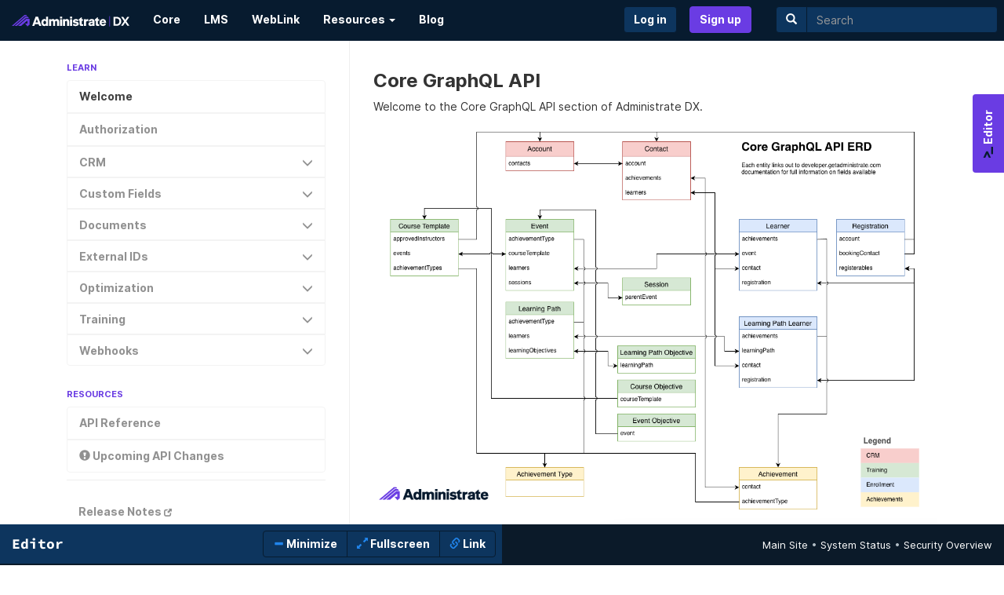

--- FILE ---
content_type: text/html; charset=utf-8
request_url: https://developer.stagingadministratehq.com/docs/core/01_welcome.md
body_size: 13081
content:
<!DOCTYPE html>
<html>
  <head>
    <meta charset="utf-8" />
    <meta name="viewport" content="width=device-width, initial-scale=1.0" />
    <title>Administrate | DX | Welcome</title>
    <link rel="stylesheet" href="/css/style.css" />
    <link
      rel="apple-touch-icon"
      sizes="180x180"
      href="/icons/apple-touch-icon.png"
    />
    <link
      rel="icon"
      type="image/png"
      sizes="32x32"
      href="/icons/favicon-32x32.png"
    />
    <link
      rel="icon"
      type="image/png"
      sizes="16x16"
      href="/icons/favicon-16x16.png"
    />
    <link rel="manifest" href="/icons/site.webmanifest" />
    <link rel="mask-icon" href="/icons/safari-pinned-tab.svg" color="#6a3ce3" />
    <meta name="msapplication-TileColor" content="#6a3ce3" />
    <meta name="theme-color" content="#6a3ce3" />

    <script>
      window.dataLayer = window.dataLayer || [];
      function gtag() {
        dataLayer.push(arguments);
      }
      gtag('consent', 'default', {
        ad_storage: 'denied',
        analytics_storage: 'denied',
        functionality_storage: 'denied',
        personalization_storage: 'denied',
        security_storage: 'denied',
      });
      gtag('js', new Date());
      gtag('config', 'G-LYSJTVL2CV');
    </script>

    <!-- Google tag (gtag.js) -->
    <script
      async
      src="https://www.googletagmanager.com/gtag/js?id=G-LYSJTVL2CV"
    ></script>
  </head>

  <script type="text/javascript">
    window.__SENTRY_DSN__ = 'https://004a730ea8b94d5a80e9f105f28daf9c@o98492.ingest.sentry.io/306913';
    window.__SENTRY_ENVIRONMENT__ = 'staging';
    window.__SENTRY_RELEASE__ = 'developer-portal:9cbbdafcd0aef3e967b340b322d6a6a45cf8a046';
    window.__AUTH_HOST__ = 'auth.stagingadministratehq.com';
    window.__INSTANCE_LINK_CLIENT_ID__ = 'developer-instance-link';
  </script>
  <body>
    <div id="main"><div id="layout"><nav class="navbar navbar-inverse navbar-fixed-top"><div class="container-fluid"><div class="navbar-header"><a class="navbar-brand" href="/"><img width="150px" src="/images/administrate-dx-logo.svg" alt="Administrate DX Logo"/></a><button type="button" class="navbar-toggle collapsed"><span class="sr-only">Toggle navigation</span><span class="icon-bar"></span><span class="icon-bar"></span><span class="icon-bar"></span></button></div><div class="navbar-collapse collapse"><div class="navbar-form navbar-right"><div class="input-group search-bar"><div class="input-group-btn"><button class="btn btn-default" type="submit"><i class="glyphicon glyphicon-search"></i></button></div><ul id="search-results-dropdown" class="search dropdown-menu" style="display:none"><li class="help-message">Please type at least 3 characters</li></ul><input type="text" id="search-text-input" tabindex="9" role="search" class="form-control" placeholder="Search"/></div></div><ul class="nav navbar-nav"><li role="presentation" class=""><a href="/docs/core/">Core</a></li><li role="presentation" class=""><a href="/docs/lms/">LMS</a></li><li role="presentation" class=""><a href="/docs/weblink/">WebLink</a></li><li class="dropdown"><a id="nav-dropdown-/docs/guides/" role="button" class="dropdown-toggle" aria-haspopup="true" aria-expanded="false" href="#">Resources<!-- --> <span class="caret"></span></a><ul role="menu" class="dropdown-menu" aria-labelledby="nav-dropdown-/docs/guides/"><li role="presentation" class=""><a id="/docs/guides/01_intro.md" href="/docs/guides/01_intro.md" role="menuitem" tabindex="-1">Introduction to GraphQL</a></li><li role="presentation" class=""><a id="/docs/guides/02_authorization.md" href="/docs/guides/02_authorization.md" role="menuitem" tabindex="-1">Authorization</a></li><li role="presentation" class=""><a id="/docs/guides/03_webhooks.md" href="/docs/guides/03_webhooks.md" role="menuitem" tabindex="-1">Webhooks</a></li><li role="presentation" class=""><a id="/docs/guides/querying.md" href="/docs/guides/querying.md" role="menuitem" tabindex="-1">Querying</a></li><li role="presentation" class=""><a id="/docs/guides/rate_limits.md" href="/docs/guides/rate_limits.md" role="menuitem" tabindex="-1">Rate Limits</a></li><li role="presentation" class=""><a id="/docs/legacy/01_legacy_introduction.md" href="/docs/legacy/01_legacy_introduction.md" role="menuitem" tabindex="-1">Legacy API</a></li></ul></li><li role="presentation" class=""><a href="https://engineering.getadministrate.com/">Blog</a></li></ul><ul class="nav navbar-nav navbar-right"><li role="presentation" class="signup-buttons"><a href="/login"><button data-test-id="log-in-button" type="button" class="btn-outline-primary btn btn-default">Log in</button></a></li><li role="presentation" class="signup-buttons"><a href="/signup"><button type="button" class="btn btn-primary">Sign up</button></a></li></ul></div></div></nav><div id="container" class="container-fluid"><div id="explorer" class="row"><div class="col-md-12 col-sm-12"><div id="documentation" class="row"><div class="clearfix content-scroller"><div id="documentation-navigation" class="col-lg-4 hidden-md hidden-sm hidden-xs"><div class="nav-sidebar"><div><h4>Learn</h4><div class="list-group"><a class="list-group-item active" href="/docs/core/01_welcome.md">Welcome<!-- --> </a><a class="list-group-item " href="/docs/core/02_authorization.md">Authorization<!-- --> </a><div class="collapsible-list-group-item list-group-item " style="max-height:40px">CRM<span class="glyphicon glyphicon-menu-down pull-right " style="margin-top:2px"></span><div class="list-group"><a class="list-group-item " href="/docs/core/CRM/accounts.md">Accounts<!-- --> </a><a class="list-group-item " href="/docs/core/CRM/contacts.md">Contacts<!-- --> </a><a class="list-group-item " href="/docs/core/CRM/individuals.md">Individual Accounts<!-- --> </a><a class="list-group-item " href="/docs/core/CRM/opportunities.md">Sales Opportunities<!-- --> </a></div></div><div class="collapsible-list-group-item list-group-item " style="max-height:40px">Custom Fields<span class="glyphicon glyphicon-menu-down pull-right " style="margin-top:2px"></span><div class="list-group"><a class="list-group-item " href="/docs/core/Custom Fields/01_configuration.md">Custom Fields configuration<!-- --> </a><a class="list-group-item " href="/docs/core/Custom Fields/02_values.md">Custom Fields values<!-- --> </a></div></div><div class="collapsible-list-group-item list-group-item " style="max-height:40px">Documents<span class="glyphicon glyphicon-menu-down pull-right " style="margin-top:2px"></span><div class="list-group"><a class="list-group-item " href="/docs/core/Documents/01_search.md">Search<!-- --> </a><a class="list-group-item " href="/docs/core/Documents/02_upload.md">Upload<!-- --> </a><a class="list-group-item " href="/docs/core/Documents/03_download.md">Download<!-- --> </a></div></div><div class="collapsible-list-group-item list-group-item " style="max-height:40px">External IDs<span class="glyphicon glyphicon-menu-down pull-right " style="margin-top:2px"></span><div class="list-group"><a class="list-group-item " href="/docs/core/External IDs/01_external_ids_introduction.md">External IDs Introduction<!-- --> </a><a class="list-group-item " href="/docs/core/External IDs/02_external_ids_values.md">External ID values<!-- --> </a></div></div><div class="collapsible-list-group-item list-group-item " style="max-height:40px">Optimization<span class="glyphicon glyphicon-menu-down pull-right " style="margin-top:2px"></span><div class="list-group"><a class="list-group-item " href="/docs/core/Optimization/01_optimization_techniques.md">GraphQL Query Efficiency<!-- --> </a></div></div><div class="collapsible-list-group-item list-group-item " style="max-height:40px">Training<span class="glyphicon glyphicon-menu-down pull-right " style="margin-top:2px"></span><div class="list-group"><a class="list-group-item " href="/docs/core/Training/course_templates.md">Course Templates<!-- --> </a><a class="list-group-item " href="/docs/core/Training/events.md">Events<!-- --> </a><a class="list-group-item " href="/docs/core/Training/learning_paths.md">Learning Paths<!-- --> </a><a class="list-group-item " href="/docs/core/Training/locations.md">Locations<!-- --> </a><a class="list-group-item " href="/docs/core/Training/registrations.md">Registrations<!-- --> </a><a class="list-group-item " href="/docs/core/Training/training_passes.md">Training Passes<!-- --> </a><a class="list-group-item " href="/docs/core/Training/training_tokens.md">Training Tokens<!-- --> </a></div></div><div class="collapsible-list-group-item list-group-item " style="max-height:40px">Webhooks<span class="glyphicon glyphicon-menu-down pull-right " style="margin-top:2px"></span><div class="list-group"><a class="list-group-item " href="/docs/core/Webhooks/01_types.md">Types<!-- --> </a><a class="list-group-item " href="/docs/core/Webhooks/02_setup.md">Setup<!-- --> </a><a class="list-group-item " href="/docs/core/Webhooks/03_filtered_webhooks.md">Filtered Webhooks<!-- --> </a><a class="list-group-item " href="/docs/core/Webhooks/04_logs.md">Troubleshooting and Logs<!-- --> </a></div></div></div></div><div><h4>Resources</h4><div class="list-group"><a class="list-group-item " href="/docs/core/api">API Reference</a><a class="list-group-item " href="/docs/core/deprecation-tracker"><span class="glyphicon glyphicon-exclamation-sign"></span> <!-- -->Upcoming API Changes</a></div></div><div class="list-group bottom-float"><div class="release-note-item"><hr/><a class="list-group-item" href="https://support.getadministrate.com/hc/en-us/sections/115002229328-App-and-Portals" rel="noopener noreferrer" target="_blank">Release Notes<span class="nav-glyph glyphicon glyphicon-new-window"></span></a></div></div></div></div><div id="documentation-content" class="col-lg-8"><div><div><h1 id="core-graphql-api">Core GraphQL API</h1>
<p>Welcome to the Core GraphQL API section of Administrate DX.</p>
<img src="/images/docs/core/erd.png" alt="Core API Entity Relationship Diagram" style="max-width: 100%; height: auto;" />

<p>This section covers the domains that the Core API is responsible for, including CRM to manage Accounts &amp; Contacts and the Training domain which covers Courses and Events.</p>
<h2 id="schema">Schema</h2>
<p>The full set of entities are listed in the <a href="/docs/core/api">API Reference</a>.</p>
<p>If you are unfamiliar with GraphQL, we recommend starting with <a href="/docs/guides/01_intro.md">Introduction to GraphQL</a> in our guides section.</p>
<p>For information on how to authenticate against the Core GraphQL API, see <a href="/docs/core/02_authorization.md">Authorization</a>.</p>
<h2 id="administrate-dx-editor">Administrate DX Editor</h2>
<p>Click &quot;Try Me&quot; on any example query to run the query against our sample data. Connect to your Administrate instance to run queries against your data.</p>
<div class="try-me-example"><button data-publish-tryme="query%20Events%20%7B%0A%20%20events%20%7B%0A%20%20%20%20edges%20%7B%0A%20%20%20%20%20%20node%20%7B%0A%20%20%20%20%20%20%20%20id%0A%20%20%20%20%20%20%20%20title%0A%20%20%20%20%20%20%7D%0A%20%20%20%20%7D%0A%20%20%7D%0A%7D" class="btn btn-primary pull-right hidden-xs hidden-sm try-me-button">Try Me<span class="glyphicon glyphicon-chevron-right"></span></button><h3><span class="hidden-xs hidden-sm">Live </span>Example</h3><pre class="syntax-highlighter" data-language="graphql"><code>query Events {
  events {
    edges {
      node {
        id
        title
      }
    }
  }
}</code></pre></div></div></div></div></div></div></div><div class="col-md-6 hidden-sm hidden-xs"><div id="playground" style="height:100%" class="row"><nav id="playground-toolbar" class="navbar navbar-inverse navbar-static-top"><div class="container-fluid"><div class="navbar-header"><span class="navbar-brand">Editor</span></div><div class="navbar-form navbar-right"><div class="btn-group"><button title="Minimize" type="button" class="btn btn-default"><span class="glyphicon glyphicon-minus"></span> <span class="visible-lg-inline">Minimize</span></button><button title="Full Screen" type="button" class="btn btn-default"><span class="glyphicon glyphicon-resize-full"></span> <span class="visible-lg-inline">Fullscreen</span></button><button title="Copy link to query" type="button" class="btn btn-default"><span class="glyphicon glyphicon-link"></span> <span class="visible-lg-inline">Link</span></button></div></div></div></nav><div style="height:calc(100% - 50px);display:flex;align-items:center;justify-content:center;background-color:#f6f7f8"><div>Loading GraphiQL Editor...</div></div></div></div><button id="explorer-playground-tab" type="button" class="hidden-xs hidden-sm btn btn-default"><span class="glyphicon glyphicon-console"></span> Editor</button></div></div><footer><div>©<!-- -->2026<!-- --> Administrate Limited. All rights reserved.</div><div><a href="https://www.getadministrate.com">Main Site</a> • <a href="https://administrate.statuspage.io/">System Status</a> • <a href="https://www.getadministrate.com/trust/">Security Overview</a></div></footer></div></div>
    <script src="/js/bundle.js"></script>
  </body>
</html>


--- FILE ---
content_type: image/svg+xml
request_url: https://developer.stagingadministratehq.com/images/administrate-dx-logo.svg
body_size: 5573
content:
<svg width="192" height="19" viewBox="0 0 192 19" fill="none" xmlns="http://www.w3.org/2000/svg">
<path d="M42.864 2.85944L48.3673 17.5612H44.8443L43.7601 14.6126H37.8806L36.7963 17.5612H33.3555L38.8827 2.85944H42.864ZM38.9238 11.7875H42.6964L40.7981 6.64803L38.9203 11.7875H38.9238Z" fill="white"/>
<path d="M64.1688 17.5613H60.834V6.77156H64.1688V7.85843C64.7742 7.16242 65.7729 6.54871 67.1718 6.54871C68.4852 6.54871 69.5695 7.10071 70.1954 8.023C70.8213 7.34757 71.9056 6.54871 73.5918 6.54871C75.8218 6.54871 77.3028 8.08472 77.3028 10.4402V17.5648H73.968V11.3796C73.968 10.2927 73.5302 9.4973 72.4665 9.4973C71.5909 9.4973 70.7358 10.1316 70.7358 11.4002V17.5648H67.401V11.3796C67.401 10.2927 66.9837 9.4973 65.8995 9.4973C65.0239 9.4973 64.1688 10.1316 64.1688 11.4002V17.5648V17.5613Z" fill="white"/>
<path d="M78.7744 2.85944H82.1708V5.66402H78.7744V2.85944ZM82.1297 17.5612H78.7949V6.77146H82.1297V17.5612Z" fill="white"/>
<path d="M83.6377 6.7715H86.9725V7.85837C87.5779 7.16236 88.5972 6.54865 89.9961 6.54865C92.2466 6.54865 93.6661 8.08465 93.6661 10.4401V17.5647H90.3313V11.3795C90.3313 10.2927 89.8729 9.49723 88.7887 9.49723C87.8721 9.49723 86.9759 10.1315 86.9759 11.4001V17.5647H83.6411V6.7715H83.6377Z" fill="white"/>
<path d="M95.1123 2.85944H98.5087V5.66402H95.1123V2.85944ZM98.4676 17.5612H95.1328V6.77146H98.4676V17.5612Z" fill="white"/>
<path d="M124.722 9.90523C124.366 9.84351 124.117 9.82294 123.744 9.82294C122.304 9.82294 121.158 10.7041 121.158 12.2607V17.5647H117.823V6.77149H121.158V8.18407C121.657 7.3235 122.721 6.70978 123.993 6.70978C124.305 6.70978 124.513 6.73035 124.722 6.75092V9.90523Z" fill="white"/>
<path d="M135.202 17.5613H132.035C131.994 17.2939 131.973 17.0299 131.973 16.7419C131.265 17.3968 130.222 17.7671 128.867 17.7671C126.658 17.7671 125.095 16.4573 125.095 14.551C125.095 12.319 126.949 11.4173 129.326 11.071L131.785 10.663V10.255C131.785 9.4973 131.286 9.15101 130.304 9.15101C129.261 9.15101 128.802 9.57958 128.741 10.3373H125.509C125.656 7.879 127.592 6.54871 130.471 6.54871C133.351 6.54871 135.038 7.71443 135.038 9.9053V14.8802C135.038 15.823 135.079 16.7419 135.205 17.5613H135.202ZM131.781 12.7887L129.842 13.1179C128.967 13.2825 128.341 13.5465 128.341 14.3248C128.341 14.9796 128.84 15.3499 129.634 15.3499C130.738 15.3499 131.781 14.7773 131.781 13.6699V12.7887Z" fill="white"/>
<path d="M143.265 12.1579C143.265 8.96243 145.601 6.54871 148.768 6.54871C152.103 6.54871 153.916 8.96586 153.916 12.0173V12.8779H146.473C146.702 14.3522 147.598 15.1922 148.871 15.1922C149.914 15.1922 150.724 14.7019 151.039 13.759L153.833 14.6402C153.019 16.7076 151.019 17.7945 148.83 17.7945C145.515 17.7945 143.265 15.5213 143.265 12.1647V12.1579ZM146.579 10.8687H150.622C150.601 9.9053 149.955 9.08586 148.723 9.08586C147.701 9.08586 146.911 9.67901 146.576 10.8687H146.579Z" fill="white"/>
<path d="M105.148 10.7829C103.814 10.5361 103.167 10.4538 103.167 9.86062C103.167 9.37033 103.687 9.06176 104.501 9.06176C105.586 9.06176 106.67 9.53148 107.504 10.3921L108.688 7.84804C107.706 7.09032 106.198 6.56232 104.525 6.56232C101.816 6.56232 99.8361 8.01604 99.8361 10.2069C99.8361 12.5418 101.775 13.0115 103.588 13.3612C105.339 13.6698 106.068 13.7486 106.068 14.4652C106.068 15.0378 105.339 15.3258 104.464 15.3258C103.277 15.3258 101.857 14.7532 100.961 13.7898L100.825 13.9646L99.6787 16.4229C100.804 17.3178 102.668 17.8012 104.337 17.8012C107.132 17.8012 109.341 16.4298 109.341 14.0744C109.341 11.7189 107.132 11.1669 105.151 10.7761L105.148 10.7829Z" fill="white"/>
<path d="M48.2676 12.1784C48.2676 9.08576 49.9777 6.5486 53.0013 6.5486C54.3147 6.5486 55.3579 7.08003 55.9838 7.85832V2.85944H59.3186V17.5612H55.9838V16.4949C55.3579 17.2527 54.3147 17.7841 53.0013 17.7841C49.9777 17.7841 48.2676 15.2435 48.2676 12.1749V12.1784ZM53.853 9.35319C52.3925 9.35319 51.6229 10.5189 51.6229 12.1784C51.6229 13.8378 52.3925 15.0035 53.853 15.0035C55.1048 15.0035 56.0009 14.0812 56.0009 12.4629V11.8903C56.0009 10.2515 55.1048 9.34976 53.853 9.34976V9.35319Z" fill="white"/>
<path d="M115.399 14.9212C114.564 14.9212 114.085 14.7567 114.085 13.8549V9.49377H116.233V6.79204H114.085V3.80231H113.47L109.393 7.2309V9.49377H110.788V14.6949C110.788 16.9064 111.975 17.6847 114.352 17.6847C115.146 17.6847 115.768 17.623 116.353 17.5407V14.8595C115.977 14.9007 115.789 14.9212 115.395 14.9212H115.399Z" fill="white"/>
<path d="M141.755 14.9212C140.921 14.9212 140.442 14.7567 140.442 13.8549V9.49377H142.59V6.79204H140.442V3.80231H139.826L135.749 7.2309V9.49377H137.145V14.6949C137.145 16.9064 138.331 17.6847 140.708 17.6847C141.502 17.6847 142.124 17.623 142.709 17.5407V14.8595C142.333 14.9007 142.145 14.9212 141.752 14.9212H141.755Z" fill="white"/>
<path d="M26.0636 2.84912H22.1302L4.63184 17.5715H8.42155L23.105 5.21485H28.0473L26.0636 2.84912Z" fill="#6A3CE3"/>
<path d="M28.9871 6.32574H23.5282L10.1582 17.5715H15.2784L24.6877 9.65491H25.6659V13.6869H21.7599L25.6659 18.3567L28.9871 15.5589V6.32917V6.32574Z" fill="#6A3CE3"/>
<path d="M23.6755 0H20.9118L0 17.5715H2.91753L21.6917 1.77601H25.1633L23.6755 0Z" fill="#6A3CE3"/>
<path d="M166.086 17.306H171.16C175.803 17.306 178.637 14.5499 178.637 10.2385C178.637 5.92714 175.803 3.17102 171.16 3.17102H166.086V17.306ZM169.044 14.8255V5.65153H171.139C174.015 5.65153 175.659 7.44301 175.659 10.2385C175.659 13.0143 174.015 14.8255 171.16 14.8255H169.044Z" fill="white"/>
<path d="M191.795 3.17102H188.487L185.159 7.93517L181.852 3.17102H178.442L183.372 10.1204L178.257 17.306H181.564L185.098 12.2662L188.611 17.306H192L186.905 10.1204L191.795 3.17102Z" fill="white"/>
<line x1="159.696" y1="18.4839" x2="159.696" y2="1.99315" stroke="#6A3CE3"/>
</svg>
